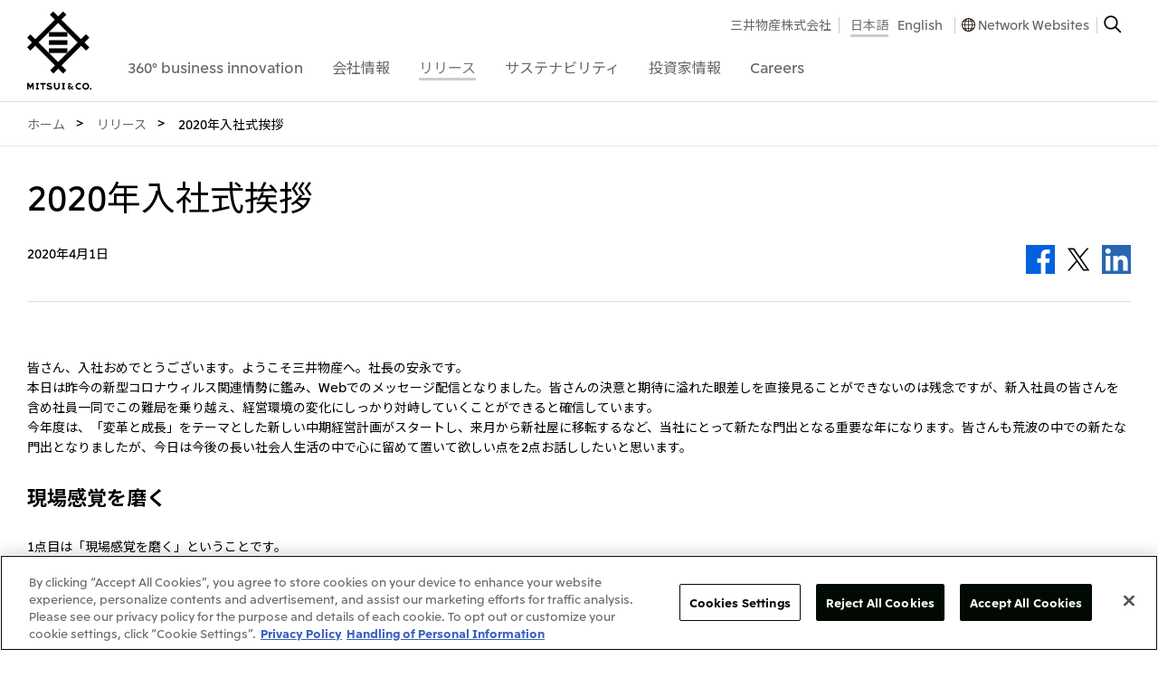

--- FILE ---
content_type: text/html
request_url: https://www.mitsui.com/jp/ja/release/2020/1231078_11207.html
body_size: 11125
content:


<!DOCTYPE html>

<html lang="ja">


<head>
<!-- Google Tag Manager -->
<script>(function(w,d,s,l,i){w[l]=w[l]||[];w[l].push({'gtm.start':
new Date().getTime(),event:'gtm.js'});var f=d.getElementsByTagName(s)[0],
j=d.createElement(s),dl=l!='dataLayer'?'&l='+l:'';j.async=true;j.src=
'https://www.googletagmanager.com/gtm.js?id='+i+dl;f.parentNode.insertBefore(j,f);
})(window,document,'script','dataLayer','GTM-NBG2H8D');</script>
<!-- End Google Tag Manager -->










	
    
		
      
		
	
  




<title>2020年入社式挨拶 | 2020年 | リリース | 三井物産株式会社</title>

<link href="/apple-touch-icon.png" rel="apple-touch-icon">
<link href="/favicon.ico" rel="shortcut icon">


<meta charset="UTF-8">
<meta http-equiv="X-UA-Compatible" content="IE=edge">
<meta name="viewport" content="width=device-width,initial-scale=1.0,minimum-scale=1.0,maximum-scale=10,user-scalable=yes">
<meta name="keywords" content="ニュース, リリース, 三井物産株式会社" />
<meta name="description" content="三井物産のニュースリリースです。 - 三井物産株式会社" />
<meta name="author" content="">
<meta name="copyright" content="COPYRIGHT &copy; 1996-2026 MITSUI &amp; CO., LTD. ALL RIGHTS RESERVED.">



  
  
	
	<meta name="twitter:card" content="summary_large_image" />
	<meta name="twitter:site" content="@mitsuiandco" />
	<meta property="og:title" content="2020年入社式挨拶 | 2020年 | リリース | 三井物産株式会社">
	<meta property="og:description" content="360°business innovation. 三井物産株式会社">
	<meta property="og:site_name" content="2020年入社式挨拶 | 2020年 | リリース | 三井物産株式会社">
	
		
		
	<meta property="og:image" content="https://www.mitsui.com/common/images/ogimage.png">
		
	
	<meta property="og:url" content="https://www.mitsui.com/jp/ja/release/2020/1231078_11207.html">
  <meta property="og:type" content="website">
  


<link rel="preconnect" href="https://fonts.googleapis.com">
<link rel="preconnect" href="https://fonts.gstatic.com" crossorigin>
<link href="//fonts.googleapis.com/css?family=Noto+Sans+JP:100,300,400,500,700,900&display=swap&subset=japanese" rel="stylesheet">
<style>
	@media screen and (min-width: 1024px) {
			#_device {
					position: static;
					display: none;
			}
	}
	@media screen and (min-width: 768px) and (max-width: 1023px) {
			#_device {
					position: relative;
					display: none;
			}
	}
	@media screen and (max-width: 767px) {
			#_device {
					position: absolute;
					display: none;
			}
	}
</style>
<link href="/common/css/libs/html5reset-1.6.1.min.css" rel="stylesheet" type="text/css">
<link href="/common/css/base.min.css" rel="stylesheet" type="text/css" media="print, screen">
<link href="/jp/ja/common/css/base.css" rel="stylesheet" type="text/css" media="print, screen">
<link href="/common/css/global.min.css" rel="stylesheet" type="text/css" media="print, screen and (min-width: 1024px)">
<link href="/common/css/global_m.min.css" rel="stylesheet" type="text/css" media="only screen and (min-width: 768px) and (max-width: 1023px)">
<link href="/common/css/global_s.min.css" rel="stylesheet" type="text/css" media="only screen and (max-width: 767px)">
<link href="/common/css/module.min.css" rel="stylesheet" type="text/css" media="print, screen and (min-width: 768px)">
<link href="/common/css/module_s.min.css" rel="stylesheet" type="text/css" media="only screen and (max-width: 767px)">
<link href="/jp/ja/common/css/module.css" rel="stylesheet" type="text/css" media="print, screen and (min-width: 768px)">




<script src="/common/js/libs/jquery-3.6.3.min.js"></script>

<link href="/jp/ja/release/css/index.css" rel="stylesheet" type="text/css" media="print, screen">
<link href="/jp/ja/release/css/release_s.css" rel="stylesheet" type="text/css" media="print, screen">
</head>
<body>
<!-- Google Tag Manager (noscript) -->
<noscript><iframe src="https://www.googletagmanager.com/ns.html?id=GTM-NBG2H8D"
height="0" width="0" style="display:none;visibility:hidden"></iframe></noscript>
<!-- End Google Tag Manager (noscript) -->
<!-- .g-header-->
<header id="js_globalHeader" class="global_header">
  <div class="global_header__inner">
    <div class="global_header__inner2">
      <!-- .global_header-logo-->
      <div class="global_header-logo">
        <h1 class="global_header-logo__heading"><a href="/jp/ja/index.html" class="global_header-logo__link-logo"><img src="/common/svg/global_header-logo_image.svg" alt="三井物産株式会社" width="100%" height="100%" class="global_header-logo__image-logo"><img src="/common/svg/global_header-logo_image_s.svg" alt="三井物産株式会社" width="100%" height="100%" class="global_header-logo__image-logo_s"></a></h1>
        <ul class="global_header-logo__list-ul">
          <li><a id="js_globalHeaderTitleButtonOpen" href="#" class="global_header-logo__link-open">Open Navigation</a></li>
          <li><a id="js_globalHeaderTitleButtonClose" href="#" style="display: none;" class="global_header-logo__link-close">Close Navigation</a></li>
        </ul>
      </div>
      <div id="js_globalHeaderBackground" style="display: none;" class="global_header__box">
        <div id="js_globalHeaderContainer">
          <!-- .global_header-navigation-->
          <nav id="js_globalHeaderNavigation" class="global_header-navigation">
            <div class="global_header-navigation__box">
              <form name="gs" action="https://search1.mitsui.com/" method="get">
                <input type="text" name="kw" placeholder="サイト内検索" value="" class="global_header-navigation__input"><input type="hidden" name="lang" value="ja"><input type="hidden" name="country" value="jp"><input type="hidden" name="ie" value="u">
              </form>
            </div>
            <dl class="global_header-navigation__list-dl">
<dt><a href="/jp/ja/360/index.html" data-id="#js_globalHeaderNavigation360" class="js_globalHeaderNavigationButton global_header-navigation__link"><span class="global_header-navigation__link-box"><span class="global_header-navigation__link-box2">360&deg; business innovation</span></span></a></dt>
<dd id="js_globalHeaderNavigation360" style="display: none;" class="global_header-navigation-2nd">
  <div class="js_globalHeaderNavigationContainer global_header-navigation-2nd__inner"><a href="#" class="js_globalHeaderNavigationButtonClose global_header-navigation-2nd__link-close"><img alt="Close" src="/common/images/global_header-navigation-2nd_image.gif" width="20" height="20"></a>
    <div class="global_header-navigation-2nd__table">
      <div class="global_header-navigation-2nd__table-row">
        <div class="global_header-navigation-2nd__table-cell common_width__30per common_width__50per_m">
          <h2 class="global_header-navigation-2nd__heading"><a href="/jp/ja/360/index.html" class="global_header-navigation-2nd__link">360&deg; business innovation</a></h2>
        </div>
        <div class="global_header-navigation-2nd__table-cell common_width__30per common_width__50per_m">
          <ul class="global_header-navigation-2nd__list-ul">
            <li><a href="/jp/ja/innovation/brand/index.html" class="global_header-navigation-2nd__link">三井物産ブランド・プロジェクト</a></li>
            <li><a href="/jp/ja/360/index.html#social" class="global_header-navigation-2nd__link js_anchorLink">ソーシャルメディア公式アカウント一覧​</a></li>
            <li><a href="/jp/ja/360/index.html#contents" class="global_header-navigation-2nd__link js_anchorLink">コンテンツ一覧</a></li>
          </ul>
        </div>
          <div data-url="/jp/ja/common_pub/global_header-navigation_360-business-innovation.html" class="js_globalHeaderNavigationItems global_header-navigation-2nd__table-cell common_width__40per common_width__50per_m common_display__none_s">&nbsp;</div>
      </div>
    </div>
  </div>
</dd>
<dt><a href="/jp/ja/company/index.html" data-id="#js_globalHeaderNavigationCompany" class="js_globalHeaderNavigationButton global_header-navigation__link"><span class="global_header-navigation__link-box"><span class="global_header-navigation__link-box2">会社情報</span></span></a>
</dt>
<dd id="js_globalHeaderNavigationCompany" style="display: none;" class="global_header-navigation-2nd">
  <div class="js_globalHeaderNavigationContainer global_header-navigation-2nd__inner"><a href="#" class="js_globalHeaderNavigationButtonClose global_header-navigation-2nd__link-close"><img alt="Close" src="/common/images/global_header-navigation-2nd_image.gif" width="20" height="20"></a>
    <div class="global_header-navigation-2nd__table">
      <div class="global_header-navigation-2nd__table-row">
        <div class="global_header-navigation-2nd__table-cell common_width__15per common_width__50per_m">
          <h2 class="global_header-navigation-2nd__heading"><a href="/jp/ja/company/index.html" class="global_header-navigation-2nd__link">会社情報</a></h2>
          <ul class="global_header-navigation-2nd__list-ul3">
          <li><a href="/jp/ja/company/brochure/index.html" class="global_header-navigation-2nd__link">会社案内</a></li>

          <li><a href="/jp/ja/library/movie/index.html#company" class="global_header-navigation-2nd__link">会社紹介映像 </a></li>
          <li><a href="/jp/ja/library/index.html" class="global_header-navigation-2nd__link">ライブラリー</a></li>

          </ul>
        </div>
        <div class="global_header-navigation-2nd__table-cell common_width__20per common_width__30per_m">
          <ul class="global_header-navigation-2nd__list-ul">

            <li><a href="/jp/ja/company/message/index.html" class="global_header-navigation-2nd__link">社長メッセージ</a></li>

            <li><a href="/jp/ja/company/outline/index.html" class="global_header-navigation-2nd__link">三井物産について</a></li>

            <li><a href="/jp/ja/company/business/index.html" class="global_header-navigation-2nd__link">三井物産の事業</a></li>

          </ul>
        </div>
        <div data-url="/jp/ja/common_pub/global_header-navigation_company.html" class="js_globalHeaderNavigationItems global_header-navigation-2nd__table-cell common_width__70per common_width__70per_m common_display__none_s">&nbsp;</div>
      </div>
    </div>
  </div>
</dd>
						<dt><a href="/jp/ja/release/index.html" data-id="#js_globalHeaderNavigationRelease" class="js_globalHeaderNavigationButton global_header-navigation__link is-current"><span class="global_header-navigation__link-box"><span class="global_header-navigation__link-box2">リリース</span></span></a></dt>
						<dd id="js_globalHeaderNavigationRelease" style="display: none;" class="global_header-navigation-2nd">
							<div class="js_globalHeaderNavigationContainer global_header-navigation-2nd__inner"><a href="#" class="js_globalHeaderNavigationButtonClose global_header-navigation-2nd__link-close"><img alt="Close" src="/common/images/global_header-navigation-2nd_image.gif" width="20" height="20"></a>
								<div class="global_header-navigation-2nd__table">
									<div class="global_header-navigation-2nd__table-row">
										<div class="global_header-navigation-2nd__table-cell common_width__15per common_width__50per_m">
											<h2 class="global_header-navigation-2nd__heading"><a href="/jp/ja/release/index.html" class="global_header-navigation-2nd__link">リリース</a></h2>
											<ul class="global_header-navigation-2nd__list-ul3">
												<li><a href="/jp/ja/news/index.html" class="global_header-navigation-2nd__link">What's New</a></li>
												<li><a href="/jp/ja/information/index.html" class="global_header-navigation-2nd__link">重要なお知らせ</a></li>
												<li><a href="/jp/ja/topics/index.html" class="global_header-navigation-2nd__link">トピックス</a></li>
											</ul>
										</div>
										<div class="global_header-navigation-2nd__table-cell common_width__15per common_width__30per_m">
											<ul class="global_header-navigation-2nd__list-ul">

												<li><a href="/jp/ja/release/2026/index.html" class="global_header-navigation-2nd__link">2026年</a></li>

												<li><a href="/jp/ja/release/2025/index.html" class="global_header-navigation-2nd__link">2025年</a></li>

												<li><a href="/jp/ja/release/2024/index.html" class="global_header-navigation-2nd__link">2024年</a></li>

												<li><a href="/jp/ja/release/2023/index.html" class="global_header-navigation-2nd__link">2023年</a></li>

												<li><a href="/jp/ja/release/2022/index.html" class="global_header-navigation-2nd__link">2022年</a></li>

												<li><a href="/jp/ja/release/2021/index.html" class="global_header-navigation-2nd__link">2021年</a></li>

												<li><a href="/jp/ja/release/2020/index.html" class="global_header-navigation-2nd__link">2020年</a></li>

												<li><a href="/jp/ja/release/2019/index.html" class="global_header-navigation-2nd__link">2019年</a></li>

												<li><a href="/jp/ja/release/2018/index.html" class="global_header-navigation-2nd__link">2018年</a></li>

												<li><a href="/jp/ja/release/2017/index.html" class="global_header-navigation-2nd__link">2017年</a></li>

												<li><a href="/jp/ja/release/2016/index.html" class="global_header-navigation-2nd__link">2016年</a></li>

											</ul>
										</div>
											<div data-url="/jp/ja/common_pub/global_header-navigation_release.html" class="js_globalHeaderNavigationItems global_header-navigation-2nd__table-cell common_width__70per common_width__70per_m common_display__none_s">&nbsp;</div>
									</div>
								</div>
							</div>
						</dd>

<dt><a href="/jp/ja/sustainability/index.html" data-id="#js_globalHeaderNavigationCsr" class="js_globalHeaderNavigationButton global_header-navigation__link"><span class="global_header-navigation__link-box"><span class="global_header-navigation__link-box2">サステナビリティ</span></span></a></dt>
<dd id="js_globalHeaderNavigationCsr" style="display: none;" class="global_header-navigation-2nd">
  <div class="js_globalHeaderNavigationContainer global_header-navigation-2nd__inner"><a href="#" class="js_globalHeaderNavigationButtonClose global_header-navigation-2nd__link-close"><img alt="Close" src="/common/images/global_header-navigation-2nd_image.gif" width="20" height="20"></a>
    <div class="global_header-navigation-2nd__table">
      <div class="global_header-navigation-2nd__table-row">
        <div class="global_header-navigation-2nd__table-cell common_width__15per common_width__50per_m">
          <h2 class="global_header-navigation-2nd__heading"><a href="/jp/ja/sustainability/index.html" class="global_header-navigation-2nd__link">サステナビリティ</a></h2>
        </div>
        <div class="global_header-navigation-2nd__table-cell common_width__25per common_width__25per_m">
          <ul class="global_header-navigation-2nd__list-ul">
            <li><a href="/jp/ja/sustainability/topics/index.html" class="global_header-navigation-2nd__link">サステナビリティ最新情報</a></li>
            <li><a href="/jp/ja/sustainability/commitment/index.html" class="global_header-navigation-2nd__link">トップコミットメント</a></li>
            <li><a href="/jp/ja/sustainability/philosophy/index.html" class="global_header-navigation-2nd__link">サステナビリティ経営</a></li>
            <li><a href="/jp/ja/sustainability/materiality/index.html" class="global_header-navigation-2nd__link">マテリアリティ</a></li>
            <li><a href="/jp/ja/sustainability/environment/index.html" class="global_header-navigation-2nd__link">Environment</a></li>
            <li><a href="/jp/ja/sustainability/social/index.html" class="global_header-navigation-2nd__link">Social</a></li>
            <li><a href="/jp/ja/sustainability/governance/index.html" class="global_header-navigation-2nd__link">Governance</a></li>
            <li><a href="/jp/ja/sustainability/library/index.html" class="global_header-navigation-2nd__link">ライブラリー</a></li>
            <li><a href="/jp/ja/sustainability/forest/index.html" class="global_header-navigation-2nd__link">三井物産の森</a></li>
            <li><a href="/jp/ja/sustainability/contribution/index.html" class="global_header-navigation-2nd__link">社会貢献活動</a></li>
          </ul>
        </div>
          <div data-url="/jp/ja/common_pub/global_header-navigation_csr.html" class="js_globalHeaderNavigationItems global_header-navigation-2nd__table-cell common_width__20per common_width__25per_m common_display__none_s">&nbsp;</div>
          <div data-url="/jp/ja/common_pub/global_header-navigation_csr2.htm" class="js_globalHeaderNavigationItems global_header-navigation-2nd__table-cell common_width__20per common_width__25per_m common_display__none_s">&nbsp;</div>
          <div data-url="/jp/ja/common_pub/global_header-navigation_csr3.htm" class="js_globalHeaderNavigationItems global_header-navigation-2nd__table-cell common_width__20per common_width__25per_m common_display__none_s">&nbsp;</div>
        </div>
    </div>
  </div>
</dd>
						<dt><a href="/jp/ja/ir/index.html" data-id="#js_globalHeaderNavigationInvestors" class="js_globalHeaderNavigationButton global_header-navigation__link"><span class="global_header-navigation__link-box"><span class="global_header-navigation__link-box2">投資家情報</span></span></a></dt>
						<dd id="js_globalHeaderNavigationInvestors" style="display: none;" class="global_header-navigation-2nd">
							<div class="js_globalHeaderNavigationContainer global_header-navigation-2nd__inner"><a href="#" class="js_globalHeaderNavigationButtonClose global_header-navigation-2nd__link-close"><img alt="Close" src="/common/images/global_header-navigation-2nd_image.gif" width="20" height="20"></a>
								<div class="global_header-navigation-2nd__table">
									<div class="global_header-navigation-2nd__table-row">
										<div class="global_header-navigation-2nd__table-cell common_width__15per common_width__50per_m">
											<h2 class="global_header-navigation-2nd__heading"><a href="/jp/ja/ir/index.html" class="global_header-navigation-2nd__link">投資家情報</a></h2>
										</div>
										<div class="global_header-navigation-2nd__table-cell common_width__25per common_width__30per_m">
											<ul class="global_header-navigation-2nd__list-ul">

												<li><a href="/jp/ja/ir/news/index.html" class="global_header-navigation-2nd__link">IR最新情報</a></li>

												<li><a href="/jp/ja/ir/management/index.html" class="global_header-navigation-2nd__link">経営方針・戦略</a></li>

												<li><a href="/jp/ja/ir/data/index.html" class="global_header-navigation-2nd__link">財務・業績情報</a></li>

												<li><a href="/jp/ja/ir/library/index.html" class="global_header-navigation-2nd__link">IR資料室</a></li>

												<li><a href="/jp/ja/ir/meeting/index.html" class="global_header-navigation-2nd__link">IR説明会</a></li>

												<li><a href="/jp/ja/ir/investor/index.html" class="global_header-navigation-2nd__link">個人株主・投資家の皆様へ</a></li>

												<li><a href="/jp/ja/ir/information/index.html" class="global_header-navigation-2nd__link">株主・株式基本情報</a></li>

												<li><a href="/jp/ja/ir/calendar/index.html" class="global_header-navigation-2nd__link">IRカレンダー</a></li>

												<li><a href="/jp/ja/ir/support/index.html" class="global_header-navigation-2nd__link">IRサポート</a></li>

											</ul>
										</div>
										<div data-url="/jp/ja/common_pub/global_header-navigation_investors2.html" class="js_globalHeaderNavigationItems global_header-navigation-2nd__table-cell common_width__40per common_width__50per_m common_display__none_s">&nbsp;</div>
										<div data-url="/jp/ja/common_pub/global_header-navigation_investors.html" class="js_globalHeaderNavigationItems global_header-navigation-2nd__table-cell common_width__20per common_width__25per_m common_display__none_s">&nbsp;</div>
									</div>
								</div>
							</div>
						</dd>

<dt><a href="/jp/ja/careers/index.html" data-id="#js_globalHeaderNavigationCareers" class="js_globalHeaderNavigationButton global_header-navigation__link"><span class="global_header-navigation__link-box"><span class="global_header-navigation__link-box2">Careers</span></span></a></dt>
<dd id="js_globalHeaderNavigationCareers" style="display: none;" class="global_header-navigation-2nd">
	<div class="js_globalHeaderNavigationContainer global_header-navigation-2nd__inner"><a href="#" class="js_globalHeaderNavigationButtonClose global_header-navigation-2nd__link-close"><img alt="Close" src="/common/images/global_header-navigation-2nd_image.gif" width="20" height="20"></a>
		<div class="global_header-navigation-2nd__table">
			<div class="global_header-navigation-2nd__table-row">
				<div class="global_header-navigation-2nd__table-cell common_width__20per common_width__50per_m">
					<h2 class="global_header-navigation-2nd__heading"><a href="/jp/ja/careers/index.html" class="global_header-navigation-2nd__link">Careers</a></h2>
				</div>
				<div class="global_header-navigation-2nd__table-cell common_width__40per common_width__50per_m">
					<ul class="global_header-navigation-2nd__list-ul">
<li><a href="/jp/ja/careers/index.html#recruit_top" class="global_header-navigation-2nd__link js_anchorLink">三井物産について</a></li>

<li><a href="/jp/ja/careers/index.html#recruit" class="global_header-navigation-2nd__link js_anchorLink">採用情報</a></li>



					</ul>
				</div>
					<div data-url="/jp/ja/common_pub/global_header-navigation_careers.html" class="js_globalHeaderNavigationItems global_header-navigation-2nd__table-cell common_width__40per common_width__50per_m common_display__none_s">&nbsp;</div>
			</div>
		</div>
	</div>
</dd>
            </dl>
          </nav>
          <!-- .global_header-navigation2-->
          <nav id="js_globalHeaderNavigation2" class="global_header-navigation2">
            <h1 class="global_header-navigation2__heading">Sub Navigationgation</h1>
            <div class="global_header-navigation2__box">
              <ul class="global_header-navigation2__list-ul">
                <li><a href="#" data-id="#js_globalHeaderNavigation2Networkwebsites" onclick="ga('send', 'event', 'Headitem', 'All', 'JP_ja_networkwebsites');" class="js_globalHeaderNavigation2Button global_header-navigation2__link global_header-navigation2__link--accordion"><span class="global_header-navigation2__link-box">Network Websites</span></a>
<div id="js_globalHeaderNavigation2Networkwebsites" style="display: none;" class="global_header-navigation2-2nd">
	<div class="js_globalHeaderNavigation2Container">
	<dl class="global_header-navigation2-2nd__list-dl">



	<dt>日本</dt>
	<dd>
		<ul class="global_header-navigation2-2nd__list-ul">

			<li><a href="https://www.mitsui.com/jp/" target="_blank" class="global_header-navigation2-2nd__link global_header-navigation2-2nd__link--blank"><span class="global_header-navigation2-2nd__link-box">三井物産株式会社（本店）</span></a></li>

		</ul>
	</dd>



	<dt>北米</dt>
	<dd>
		<ul class="global_header-navigation2-2nd__list-ul">

			<li><a href="https://www.mitsui.com/us/" target="_blank" class="global_header-navigation2-2nd__link global_header-navigation2-2nd__link--blank"><span class="global_header-navigation2-2nd__link-box">米国三井物産株式会社</span></a></li>

			<li><a href="https://www.mitsui.com/ca/" target="_blank" class="global_header-navigation2-2nd__link global_header-navigation2-2nd__link--blank"><span class="global_header-navigation2-2nd__link-box">カナダ三井物産株式会社</span></a></li>

		</ul>
	</dd>



	<dt>中南米</dt>
	<dd>
		<ul class="global_header-navigation2-2nd__list-ul">

			<li><a href="https://www.mitsui.com/mx/" target="_blank" class="global_header-navigation2-2nd__link global_header-navigation2-2nd__link--blank"><span class="global_header-navigation2-2nd__link-box">メキシコ三井物産有限会社</span></a></li>

			<li><a href="https://www.mitsui.com/cl/" target="_blank" class="global_header-navigation2-2nd__link global_header-navigation2-2nd__link--blank"><span class="global_header-navigation2-2nd__link-box">チリ三井物産有限会社</span></a></li>

			<li><a href="https://www.mitsui.com/br/" target="_blank" class="global_header-navigation2-2nd__link global_header-navigation2-2nd__link--blank"><span class="global_header-navigation2-2nd__link-box">ブラジル三井物産株式会社</span></a></li>

		</ul>
	</dd>



	<dt>欧州</dt>
	<dd>
		<ul class="global_header-navigation2-2nd__list-ul">

			<li><a href="https://www.mitsui.com/eu/" target="_blank" class="global_header-navigation2-2nd__link global_header-navigation2-2nd__link--blank"><span class="global_header-navigation2-2nd__link-box">欧州三井物産株式会社</span></a></li>

			<li><a href="https://www.mitsui.com/de/" target="_blank" class="global_header-navigation2-2nd__link global_header-navigation2-2nd__link--blank"><span class="global_header-navigation2-2nd__link-box">ドイツ三井物産有限会社</span></a></li>

			<li><a href="https://www.mitsui.com/be/" target="_blank" class="global_header-navigation2-2nd__link global_header-navigation2-2nd__link--blank"><span class="global_header-navigation2-2nd__link-box">ベネルックス三井物産株式会社</span></a></li>

			<li><a href="https://www.mitsui.com/it/" target="_blank" class="global_header-navigation2-2nd__link global_header-navigation2-2nd__link--blank"><span class="global_header-navigation2-2nd__link-box">イタリア三井物産株式会社</span></a></li>

		</ul>
	</dd>



	<dt>CIS</dt>
	<dd>
		<ul class="global_header-navigation2-2nd__list-ul">

			<li><a href="https://www.mitsui.com/ru/" target="_blank" class="global_header-navigation2-2nd__link global_header-navigation2-2nd__link--blank"><span class="global_header-navigation2-2nd__link-box">三井物産モスクワ有限会社</span></a></li>

		</ul>
	</dd>



	<dt>アジア</dt>
	<dd>
		<ul class="global_header-navigation2-2nd__list-ul">

			<li><a href="https://www.mitsui.com/ap/" target="_blank" class="global_header-navigation2-2nd__link global_header-navigation2-2nd__link--blank"><span class="global_header-navigation2-2nd__link-box">アジア・大洋州三井物産株式会社</span></a></li>

			<li><a href="https://www.mitsui.com/th/" target="_blank" class="global_header-navigation2-2nd__link global_header-navigation2-2nd__link--blank"><span class="global_header-navigation2-2nd__link-box">タイ国三井物産株式会社</span></a></li>

			<li><a href="https://www.mitsui.com/id/" target="_blank" class="global_header-navigation2-2nd__link global_header-navigation2-2nd__link--blank"><span class="global_header-navigation2-2nd__link-box">インドネシア 三井物産株式会社</span></a></li>

			<li><a href="https://www.mitsui.com/kr/" target="_blank" class="global_header-navigation2-2nd__link global_header-navigation2-2nd__link--blank"><span class="global_header-navigation2-2nd__link-box">韓国三井物産株式会社</span></a></li>

			<li><a href="https://www.mitsui.com/cn/" target="_blank" class="global_header-navigation2-2nd__link global_header-navigation2-2nd__link--blank"><span class="global_header-navigation2-2nd__link-box">三井物産（中国）有限公司</span></a></li>

			<li><a href="https://www.mitsui.com/cn/" target="_blank" class="global_header-navigation2-2nd__link global_header-navigation2-2nd__link--blank"><span class="global_header-navigation2-2nd__link-box">三井物産（上海）貿易有限公司</span></a></li>

			<li><a href="https://www.mitsui.com/cn/" target="_blank" class="global_header-navigation2-2nd__link global_header-navigation2-2nd__link--blank"><span class="global_header-navigation2-2nd__link-box">三井物産（広東）貿易有限公司</span></a></li>

			<li><a href="https://www.mitsui.com/cn/" target="_blank" class="global_header-navigation2-2nd__link global_header-navigation2-2nd__link--blank"><span class="global_header-navigation2-2nd__link-box">三井物産（香港）有限公司</span></a></li>

			<li><a href="https://www.mitsui.com/cn/" target="_blank" class="global_header-navigation2-2nd__link global_header-navigation2-2nd__link--blank"><span class="global_header-navigation2-2nd__link-box">台湾三井物産股份有限公司</span></a></li>

		</ul>
	</dd>



	<dt>大洋州</dt>
	<dd>
		<ul class="global_header-navigation2-2nd__list-ul">

			<li><a href="https://www.mitsui.com/au/" target="_blank" class="global_header-navigation2-2nd__link global_header-navigation2-2nd__link--blank"><span class="global_header-navigation2-2nd__link-box">豪州三井物産株式会社</span></a></li>

		</ul>
	</dd>

	</dl>
	<ul class="global_header-navigation2__list-ul4">

<li><a href="https://www.mitsui.com/jp/ja/company/outline/worldwide/index.html" class="global_header-navigation2__link3">国内・海外拠点一覧</a></li>
	</ul>
	</div>
</div>
                </li>
              </ul>
            </div>
            <div class="global_header-navigation2__box2">
              <ul class="global_header-navigation2__list-ul2">
                <li class="global_header-navigation2__list-ul2-item"><a href="/jp/ja/index.html" class="global_header-navigation2__link2">三井物産株式会社</a></li>
                <li class="global_header-navigation2__list-ul2-item2">






<ul class="global_header-navigation2__list-ul3">





		
		


	
<li><a href="/jp/ja/index.html" class="global_header-navigation2__link2 is-current">日本語</a></li>

		

			











































































<li><a href="/jp/en/release/2020/index.html" class="global_header-navigation2__link2">English</a></li>



			
		

		


	


</ul>
                </li>
                <li class="global_header-navigation2__list-ul2-item"><a href="javascript:void(0)" onClick="window.openGlobalNetworkWebsite();ga('send', 'event', 'Headitem', 'All', 'JP_ja_networkwebsites');" class="global_header-navigation2__link2 link2 global_header-navigation2__link2--network">Network Websites</a></li>
                <li class="global_header-navigation2__list-ul2-item"><a href="javascript:void(0)" onClick="window.openGlobalSearch();ga('send', 'event', 'Headitem', 'All', 'JP_ja_search');" class="global_header-navigation2__link-search"><img alt="Search" src="/common/images/global_header-navigation2_image.gif" width="20" height="20"></a></li>
                <li class="global_header-navigation2__list-ul2-item3"><a id="js_globalHeaderNavigation2ButtonClose" href="#" class="global_header-navigation2__link-close"><img alt="Close" src="/common/images/global_header-navigation2_image2.gif" width="20" height="20"></a></li>
              </ul>
            </div>
          </nav>
        </div>
      </div>
    </div>
  </div>
</header>
<!--{INCLUDE_INDEXING}-->
<!-- .global_main-->
<main class="global_main">
  <h1 class="global_main__heading">Main</h1>



	<div class="module_layout--wide common_margin-top__0px">
		<nav id="breadcrumbs" class="module_breadcrumbs">
			<h1 class="module_breadcrumbs__heading">Breadcrumbs</h1>
			<ol class="module_breadcrumbs__list-ol">




				<li itemscope="itemscope" itemtype="http://data-vocabulary.org/Breadcrumb"><a itemprop="url" href="/jp/ja/index.html" class="module_breadcrumbs__link"><span itemprop="title">ホーム</span></a></li>
	
				<li itemscope="itemscope" itemtype="http://data-vocabulary.org/Breadcrumb"><a itemprop="url" href="/jp/ja/release/index.html" class="module_breadcrumbs__link"><span itemprop="title">リリース</span></a></li>
		
	
				<li itemscope="itemscope" itemtype="http://data-vocabulary.org/Breadcrumb"><span itemprop="title">2020年入社式挨拶</span></li>


			</ol>
		</nav>
	</div>
  <section class="global_main-contents">
		<div class="module_layout common_margin-top__30px">

  


			<div class="module_headline2">
				<h1 class="module_headline2__heading">2020年入社式挨拶</h1>

				<div class="common_clear__both common_margin-top__30px">
					<div class="common_float__left">
						<p>2020年4月1日</p>
					</div>
					<div class="common_float__right common_display__none_print">





						<ul class="module_list-sns">
							<li><a id="js_facebookLink" href="https://www.facebook.com/sharer/sharer.php" data-url="https://www.mitsui.com/jp/ja/release/2020/1231078_11207.html" data-param1="Share" data-param2="JP" data-param3="JP_ja_Facebook" target="_blank" class="module_list-sns__link--facebook">Facebook</a></li>
							<li><a id="js_twitterLink" href="https://twitter.com/intent/tweet" data-text="2020年入社式挨拶 | 2020年 | リリース | 三井物産株式会社 - 三井物産株式会社" data-url="https://www.mitsui.com/jp/ja/release/2020/1231078_11207.html" data-param1="Share" data-param2="JP" data-param3="JP_ja_Twitter" target="_blank" class="module_list-sns__link--twitter">Twitter</a></li>
							<li><a id="js_linkedinLink" href="https://www.linkedin.com/shareArticle?mini=true&url=" data-url="https://www.mitsui.com/jp/ja/release/2020/1231078_11207.html" data-param1="Share" data-param2="JP" data-param3="JP_ja_LinkedIn" target="_blank" class="module_list-sns__link--linkedin">LinkedIn</a></li>
						</ul>

					</div>
				</div>

				<hr class="module_rule--small common_margin-bottom__0px">
			</div>
		</div>
    <section class="global_main-contents__section">
      <h1 class="global_main-contents__heading">Main Contents</h1>



<div class="module_layout">
<p class="module_paragraph common_margin-top__60px common_margin-top__40px_s">皆さん、入社おめでとうございます。ようこそ三井物産へ。社長の安永です。<br />
本日は昨今の新型コロナウィルス関連情勢に鑑み、Webでのメッセージ配信となりました。皆さんの決意と期待に溢れた眼差しを直接見ることができないのは残念ですが、新入社員の皆さんを含め社員一同でこの難局を乗り越え、経営環境の変化にしっかり対峙していくことができると確信しています。<br />今年度は、「変革と成長」をテーマとした新しい中期経営計画がスタートし、来月から新社屋に移転するなど、当社にとって新たな門出となる重要な年になります。皆さんも荒波の中での新たな門出となりましたが、今日は今後の長い社会人生活の中で心に留めて置いて欲しい点を2点お話ししたいと思います。</p>
<h4 class="module_heading4 common_font-weight__bold">現場感覚を磨く</h4>
<p class="module_paragraph">1点目は「現場感覚を磨く」ということです。<br />
当社は全世界66ケ国で様々なパートナーと事業を行っています。皆さんの活躍を待つビジネスの主戦場は世界であり、日本はその一部に過ぎません。ともに働く当社の連結ベースの社員4万4千人のうち日本人は半分以下です。日本の中にとどまって日本人目線で仕事を考えていたのでは世界のダイナミックな動きからあっという間に取り残されてしまいます。<br />
来月から皆さんとともに新しいオフィスでの業務を開始する予定ですが、オフィスは飽くまでも仕事の準備を整える場所です。準備が整ったら、価値を生みだす「現場」に飛び出していってください。そして、吸収力の高い若いうちに、多様な人材と切磋琢磨し価値観や思考様式の違いを体感し、その中から知的な化学反応を起こしていって頂きたいと思います。<br />私自身も、20代の頃に中国語を3ヵ月で習得するように言われ台湾に派遣されたり、英語も通じないインドネシアのスマトラの奥地にプラントビジネスで長期間張り付いたりした経験があります。入社10年目に世界銀行に出向し、多種多様な価値観、歴史観を持った人材が集まる組織の中で「自分の価値は何なのか？」を考え抜きました。こうした経験がその後の私自身の商社パーソンとしての土台を築く貴重な経験となっています。</p>
<h4 class="module_heading4 common_font-weight__bold">修羅場が個を磨く</h4>
<p class="module_paragraph">2点目は「修羅場が個を磨く」ということです。<br />
三井物産のDNAは、社名に刻まれた「物を産む」、つまりビジネス、事業を産み出すことであり、創業以来この精神は変わっていません。皆さんは、是非このDNAを継承し、新しいビジネスを主体的につくることに果敢に挑戦して頂きたいと思います。<br />
ここで覚えておいて欲しいのは、当社の仕事は、新しいビジネスを単に「つくっておしまい」ではないということです。産み出したビジネスはしっかりと育てなくてはなりません。<br />
新しいビジネスを産み出す過程では数々の困難に遭遇し、所謂産みの苦しみを味わいますが、産み出したビジネスを育てる過程でも、想定外のことが起きて事業の軌道を修正したり、上手くいかなくなった事業を立て直したり、時には事業そのものから撤退したりと、華やかさからは程遠い、地道で根気のいる「すごくしんどい仕事」や「泥臭い仕事」もあります。<br />
当社には、こうしたビジネスの様々な局面でチャレンジングな仕事を経験する場が沢山あります。皆さんには、任された仕事がどんな仕事であってもその仕事に「オーナーシップを持って最後までやり遂げる力」を身に着けていって頂きたいと思います。修羅場経験の一つ一つが皆さんを間違いなく「強い個」に磨き上げてくれます。<br />当社には、「人が仕事を創り、仕事が人を磨く」という先人の言葉があります。一人一人が仕事を創ることに挑戦し、その仕事の様々な局面で個が磨かれ、より強くなった個がまた新しい仕事を創っていく、それが、当社が創業以来綿々と続けていることなのです。</p>
<h4 class="module_heading4 common_font-weight__bold">終わりに</h4>
<p class="module_paragraph">これから皆さんが働く職場には、三井物産の未来を担う事業を担当している魅力溢れた先輩たちが沢山います。こうした先輩たちと自由闊達に議論を交わし、切磋琢磨しながら成長していって欲しいと思います。<br />
当社は歴史的にビジネスモデルを変えることで成長してきましたが、改めて今、思考や行動様式を大胆に変革し、新たな高みに飛躍しようとしています。皆さんのフレッシュな発想が当社に新しい風を吹き込み、当社がもう一段高いステージに踏み出す原動力になることを期待しています。<br />
当面は不自由な状況が続きますが、この状況が未来永劫続くわけではありません。近いうちに皆さんと直接会える時を楽しみにしています。<br />改めて皆さんの入社を心から祝福し、歓迎の挨拶と致します。今日は本当におめでとうございます。</p></div>







    <div class="global_main-contents__section">
      <div class="global_main-information">




    <!-- .global_main-attachment-->
    <article class="global_main-attachment">
      <div class="global_main-attachment__inner">
        <h1 class="global_main-attachment__heading">添付資料ダウンロード</h1>
        <ul class="global_main-attachment__list-ul">
          <li><a href="/jp/ja/release/2020/__icsFiles/afieldfile/2020/04/01/ja_200331_01.pdf" class="module_link--pdf" target="_blank" onclick="">2020年度4月新卒入社実績 (PDF 139KB)</a></li>
          
          
        </ul>
      </div>
    </article>












































 





      </div >
			<div class="module_layout"><aside class="module_box-attention">リリースの記事内容は発表日現在の情報です。<br>予告なしに変更され、ご覧になった日と情報が異なる可能性もありますので、あらかじめご了承下さい。</aside></div>

    </div >

    </section>
  </section>

  












  <div class="common_margin-top__60px common_margin-top__40px_s">
    <div class="module_layout">
<nav class="js_moduleMenuBottom module_menu-bottom">
	<h1><a href="#" class="js_moduleMenuButton module_menu-bottom__link-menu">Menu</a></h1>
	<div class="js_moduleMenuContainer module_menu-bottom__inner">
		<dl class="js_moduleMenuBox module_menu-bottom__list-dl">

			<dd><a href="/jp/ja/release/2026/index.html" class="module_menu-bottom__link"><span class="module_menu-bottom__link-box">2026年</span></a></dd>

			<dd><a href="/jp/ja/release/2025/index.html" class="module_menu-bottom__link"><span class="module_menu-bottom__link-box">2025年</span></a></dd>

			<dd><a href="/jp/ja/release/2024/index.html" class="module_menu-bottom__link"><span class="module_menu-bottom__link-box">2024年</span></a></dd>

			<dd><a href="/jp/ja/release/2023/index.html" class="module_menu-bottom__link"><span class="module_menu-bottom__link-box">2023年</span></a></dd>

			<dd><a href="/jp/ja/release/2022/index.html" class="module_menu-bottom__link"><span class="module_menu-bottom__link-box">2022年</span></a></dd>

			<dd><a href="/jp/ja/release/2021/index.html" class="module_menu-bottom__link"><span class="module_menu-bottom__link-box">2021年</span></a></dd>

			<dd><a href="/jp/ja/release/2020/index.html" class="module_menu-bottom__link is-current"><span class="module_menu-bottom__link-box">2020年</span></a></dd>

			<dd><a href="/jp/ja/release/2019/index.html" class="module_menu-bottom__link"><span class="module_menu-bottom__link-box">2019年</span></a></dd>

			<dd><a href="/jp/ja/release/2018/index.html" class="module_menu-bottom__link"><span class="module_menu-bottom__link-box">2018年</span></a></dd>

			<dd><a href="/jp/ja/release/2017/index.html" class="module_menu-bottom__link"><span class="module_menu-bottom__link-box">2017年</span></a></dd>

			<dd><a href="/jp/ja/release/2016/index.html" class="module_menu-bottom__link"><span class="module_menu-bottom__link-box">2016年</span></a></dd>

		</dl>
	</div>
</nav>
    </div>
  </div>
</main>

<!--{/INCLUDE_INDEXING}-->
<!-- .global_footer-->
<footer class="global_footer">
	<h1 class="global_footer__heading">Footer</h1>





	<!-- .global_footer-snslink-->
	<article id="js_globalFooterSnsLink" class="global_footer-snslink">
		<div class="global_footer-snslink__inner">
			<h2 class="global_footer-snslink__heading">SNS Link</h2>
			<ul class="global_footer-snslink__list-ul">
				<li><a id="js_globalFooterSnsLinkButtonFacebook" href="https://www.facebook.com/sharer/sharer.php" data-url="https://www.mitsui.com/jp/ja/release/2020/1231078_11207.html" data-param1="Share" data-param2="JP" data-param3="JP_ja_Facebook" target="_blank" class="global_footer-snslink__link--facebook">Facebook</a></li>
        <li><a id="js_globalFooterSnsLinkButtonTwitter" href="https://twitter.com/intent/tweet" data-text="2020年入社式挨拶 | 2020年 | リリース | 三井物産株式会社 - 三井物産株式会社" data-url="https://www.mitsui.com/jp/ja/release/2020/1231078_11207.html" data-param1="Share" data-param2="JP" data-param3="JP_ja_Twitter" target="_blank" class="global_footer-snslink__link--twitter">Twitter</a></li>
        <li><a id="js_globalFooterSnsLinkButtonLinkedIn" href="https://www.linkedin.com/shareArticle?mini=true&url=" data-url="https://www.mitsui.com/jp/ja/release/2020/1231078_11207.html" data-param1="Share" data-param2="JP" data-param3="JP_ja_LinkedIn" target="_blank" class="global_footer-snslink__link--linkedin">LinkedIn</a></li>
				<!--li-->
			</ul>
		</div>
	</article>


























  <!-- .global_footer-navigation-->
  <nav class="global_footer-navigation">
    <h1 class="global_footer-navigation__heading">Footer Navigation</h1>
    <div class="global_footer-navigation__inner">
      <dl class="global_footer-navigation__list-dl">
        <dt><a href="/jp/ja/360/index.html"><span class="global_footer-navigation__list-dl-box">360&deg; business innovation</span></a></dt>
        <dd>
          <ul class="global_footer-navigation__list-ul">
            <li><a href="/jp/ja/innovation/brand/index.html">三井物産ブランド・プロジェクト</a></li>
            <li><a href="/jp/ja/360/index.html#social" class="js_anchorLink">ソーシャルメディア公式アカウント一覧​</a></li>
            <li><a href="/jp/ja/360/index.html#contents" class="js_anchorLink">コンテンツ一覧</a></li>
          </ul>
        </dd>
      </dl>
      <dl class="global_footer-navigation__list-dl">
        <dt><a href="/jp/ja/company/index.html"><span class="global_footer-navigation__list-dl-box">会社情報</span></a></dt>
        <dd>
          <ul class="global_footer-navigation__list-ul">

            <li><a href="/jp/ja/company/message/index.html">社長メッセージ</a></li>

            <li><a href="/jp/ja/company/outline/index.html">三井物産について</a></li>

            <li><a href="/jp/ja/company/business/index.html">三井物産の事業</a></li>

          </ul>
        </dd>
      </dl>
      <dl class="global_footer-navigation__list-dl">
        <dt><a href="/jp/ja/release/index.html"><span class="global_footer-navigation__list-dl-box">リリース</span></a></dt>
        <dd>
          <ul class="global_footer-navigation__list-ul">

            <li><a href="/jp/ja/release/2026/index.html">2026年</a></li>

            <li><a href="/jp/ja/release/2025/index.html">2025年</a></li>

            <li><a href="/jp/ja/release/2024/index.html">2024年</a></li>

            <li><a href="/jp/ja/release/2023/index.html">2023年</a></li>

            <li><a href="/jp/ja/release/2022/index.html">2022年</a></li>

            <li><a href="/jp/ja/release/2021/index.html">2021年</a></li>

            <li><a href="/jp/ja/release/2020/index.html">2020年</a></li>

            <li><a href="/jp/ja/release/2019/index.html">2019年</a></li>

            <li><a href="/jp/ja/release/2018/index.html">2018年</a></li>

            <li><a href="/jp/ja/release/2017/index.html">2017年</a></li>

            <li><a href="/jp/ja/release/2016/index.html">2016年</a></li>

          </ul>
        </dd>
      </dl>
      <dl class="global_footer-navigation__list-dl">
        <dt><a href="/jp/ja/sustainability/index.html"><span class="global_footer-navigation__list-dl-box">サステナビリティ</span></a></dt>
        <dd>
          <ul class="global_footer-navigation__list-ul">
            <li><a href="/jp/ja/sustainability/topics/index.html">サステナビリティ最新情報</a></li>
            <li><a href="/jp/ja/sustainability/commitment/index.html">トップコミットメント</a></li>
            <li><a href="/jp/ja/sustainability/philosophy/index.html">サステナビリティ経営</a></li>
            <li><a href="/jp/ja/sustainability/materiality/index.html">マテリアリティ</a></li>
            <li><a href="/jp/ja/sustainability/environment/index.html">Environment</a></li>
            <li><a href="/jp/ja/sustainability/social/index.html">Social</a></li>
            <li><a href="/jp/ja/sustainability/governance/index.html">Governance</a></li>
            <li><a href="/jp/ja/sustainability/library/index.html">ライブラリー</a></li>
            <li><a href="/jp/ja/sustainability/forest/index.html">三井物産の森</a></li>
            <li><a href="/jp/ja/sustainability/contribution/index.html">社会貢献活動</a></li>
            <li><a href="/jp/ja/sustainability/social/msa/index.html">The UK Modern Slavery Act</a></li>
          </ul>
        </dd>
      </dl>
      <dl class="global_footer-navigation__list-dl">
        <dt><a href="/jp/ja/ir/index.html"><span class="global_footer-navigation__list-dl-box">投資家情報</span></a></dt>
        <dd>
          <ul class="global_footer-navigation__list-ul">


            <li><a href="/jp/ja/ir/news/index.html">
            IR最新情報</a></li>



            <li><a href="/jp/ja/ir/management/index.html">
            経営方針・戦略</a></li>



            <li><a href="/jp/ja/ir/data/index.html">
            財務・業績情報</a></li>



            <li><a href="/jp/ja/ir/library/index.html">
            IR資料室</a></li>



            <li><a href="/jp/ja/ir/meeting/index.html">
            IR説明会</a></li>



            <li><a href="/jp/ja/ir/investor/index.html">
            個人株主・投資家の皆様へ</a></li>



            <li><a href="/jp/ja/ir/information/index.html">
            株主・株式基本情報</a></li>



            <li><a href="/jp/ja/ir/calendar/index.html">
            IRカレンダー</a></li>



            <li><a href="/jp/ja/ir/support/index.html">IRサポート</a></li>


          </ul>
        </dd>
      </dl>
      <dl class="global_footer-navigation__list-dl">
        <dt><a href="/jp/ja/careers/index.html"><span class="global_footer-navigation__list-dl-box">Careers</span></a></dt>
        <dd>
          <ul class="global_footer-navigation__list-ul">

<li><a href="/jp/ja/careers/index.html#recruit" class="js_anchorLink">採用情報</a></li>



          </ul>
        </dd>
      </dl>
    </div>
	<!-- .global_footer-snslink2-->
	<article class="global_footer-snslink2">
		<div class="global_footer-snslink2__inner">
			<ul class="global_footer-snslink2__list-ul">
				<li><h2 class="global_footer-snslink2__heading">Follow Us</h2></li>
				<li><a href="https://www.facebook.com/mitsuiandco/" target="_blank" class="global_footer-snslink2__link global_footer-snslink2__link--facebook">Facebook</a></li>
				<li><a href="https://www.instagram.com/mitsuiandco/" target="_blank" class="global_footer-snslink2__link global_footer-snslink2__link--instagram">Instagram</a></li>
				<li><a href="https://twitter.com/mitsuiandco" target="_blank" class="global_footer-snslink2__link global_footer-snslink2__link--twitter">Twitter</a></li>
				<li><a href="https://www.youtube.com/channel/UCl9njYV9OgdE1IOqVlfs44w" target="_blank" class="global_footer-snslink2__link global_footer-snslink2__link--youtube">Youtube</a></li>
				<li><a href="https://www.linkedin.com/company/mitsui-&-co--ltd-/" target="_blank" class="global_footer-snslink2__link global_footer-snslink2__link--linkedin">LinkedIn</a></li>
			</ul>
		</div>
	</article>
    <div class="global_footer-navigation__inner2">
      <ul class="global_footer-navigation__list-ul2">
        <li><a href="/jp/ja/news/index.html" class="global_footer-navigation__link2">What's New</a></li>
        <li><a href="/jp/ja/topics/index.html" class="global_footer-navigation__link2">トピックス</a></li>
        <li><a href="/jp/ja/library/index.html" class="global_footer-navigation__link2">ライブラリー</a></li>
        <li><a href="/jp/ja/sitemap/index.html" class="global_footer-navigation__link2">サイトマップ</a></li>
      </ul>
    </div>
  </nav>
	<!-- .global_footer-siteinfo-->
	<section id="js_globalFooterSiteinfo" class="global_footer-siteinfo">
		<h1 class="global_footer-siteinfo__heading">Site Information</h1>
		<div class="global_footer-siteinfo__inner">
			<div id="js_globalFooterButtonTop" style="display: none;" class="global_footer-siteinfo__box"><a id="js_globalFooterButtonTopLink" href="#" class="global_footer-siteinfo__link-top">TOP</a></div>
			<ul class="global_footer-siteinfo__list-ul">
				<li><a href="/jp/ja/terms/index.html" class="global_footer-siteinfo__link">ご利用条件</a></li>
				<li><a href="/jp/ja/environment/index.html" class="global_footer-siteinfo__link">推奨環境</a></li>
				<li><a href="/jp/ja/privacy/index.html" class="global_footer-siteinfo__link">個人情報保護方針</a></li>
				<li><a href="/jp/ja/security/index.html" class="global_footer-siteinfo__link">情報セキュリティ方針</a></li>
				<li><a href="/jp/ja/social_terms/index.html" class="global_footer-siteinfo__link">ソーシャルメディア利用規約</a></li>
				<li><a href="/jp/ja/antiques-law/index.html" class="global_footer-siteinfo__link">古物営業法に基づく表示</a></li>
				<li><a href="/jp/ja/contact/index.html" class="global_footer-siteinfo__link">お問い合わせ</a></li>
			</ul>
			<p class="global_footer-siteinfo__copyright"><small>COPYRIGHT &copy; 1996-2026 MITSUI &amp; CO., LTD. ALL RIGHTS RESERVED.</small></p>
		</div>
	</section>

</footer>
		<!-- .global_network-website-->
		<aside id="js_globalNetworkWebsite" style="display: none;" class="global_network-website js_focus-trap">
			<h2 class="global_network-website__heading">Network Website</h2><a id="js_globalNetworkWebsiteButtonClose" href="#" class="global_network-website__link-close">Close</a>
			<div id="js_globalNetworkWebsiteBox" class="global_network-website__box">
			  <div class="global_network-website__box_inner">

				<dl class="global_network-website__list-dl">


					<dt class="global_network-website__list-dl-item--japan">日本</dt>
					<dd>
						<ul class="global_network-website__list-ul">

							<li><a href="https://www.mitsui.com/jp/" target="_blank" class="global_network-website__link global_network-website__link--blank"><span class="global_network-website__link-box">三井物産株式会社（本店）</span></a></li>

						</ul>
					</dd>
				</dl>

				<dl class="global_network-website__list-dl">


					<dt class="global_network-website__list-dl-item--north-america">北米</dt>
					<dd>
						<ul class="global_network-website__list-ul">

							<li><a href="https://www.mitsui.com/us/" target="_blank" class="global_network-website__link global_network-website__link--blank"><span class="global_network-website__link-box">米国三井物産株式会社</span></a></li>

							<li><a href="https://www.mitsui.com/ca/" target="_blank" class="global_network-website__link global_network-website__link--blank"><span class="global_network-website__link-box">カナダ三井物産株式会社</span></a></li>

						</ul>
					</dd>
				</dl>

				<dl class="global_network-website__list-dl">


					<dt class="global_network-website__list-dl-item--central-america">中南米</dt>
					<dd>
						<ul class="global_network-website__list-ul">

							<li><a href="https://www.mitsui.com/mx/" target="_blank" class="global_network-website__link global_network-website__link--blank"><span class="global_network-website__link-box">メキシコ三井物産有限会社</span></a></li>

							<li><a href="https://www.mitsui.com/cl/" target="_blank" class="global_network-website__link global_network-website__link--blank"><span class="global_network-website__link-box">チリ三井物産有限会社</span></a></li>

							<li><a href="https://www.mitsui.com/br/" target="_blank" class="global_network-website__link global_network-website__link--blank"><span class="global_network-website__link-box">ブラジル三井物産株式会社</span></a></li>

						</ul>
					</dd>
				</dl>

				<dl class="global_network-website__list-dl">


					<dt class="global_network-website__list-dl-item--europe">欧州</dt>
					<dd>
						<ul class="global_network-website__list-ul">

							<li><a href="https://www.mitsui.com/eu/" target="_blank" class="global_network-website__link global_network-website__link--blank"><span class="global_network-website__link-box">欧州三井物産株式会社</span></a></li>

							<li><a href="https://www.mitsui.com/de/" target="_blank" class="global_network-website__link global_network-website__link--blank"><span class="global_network-website__link-box">ドイツ三井物産有限会社</span></a></li>

							<li><a href="https://www.mitsui.com/be/" target="_blank" class="global_network-website__link global_network-website__link--blank"><span class="global_network-website__link-box">ベネルックス三井物産株式会社</span></a></li>

							<li><a href="https://www.mitsui.com/it/" target="_blank" class="global_network-website__link global_network-website__link--blank"><span class="global_network-website__link-box">イタリア三井物産株式会社</span></a></li>

						</ul>
					</dd>
				</dl>

				<dl class="global_network-website__list-dl">


					<dt class="global_network-website__list-dl-item--cis">CIS</dt>
					<dd>
						<ul class="global_network-website__list-ul">

							<li><a href="https://www.mitsui.com/ru/" target="_blank" class="global_network-website__link global_network-website__link--blank"><span class="global_network-website__link-box">三井物産モスクワ有限会社</span></a></li>

						</ul>
					</dd>
				</dl>

				<dl class="global_network-website__list-dl">


					<dt class="global_network-website__list-dl-item--asia">アジア</dt>
					<dd>
						<ul class="global_network-website__list-ul">

							<li><a href="https://www.mitsui.com/ap/" target="_blank" class="global_network-website__link global_network-website__link--blank"><span class="global_network-website__link-box">アジア・大洋州三井物産株式会社</span></a></li>

							<li><a href="https://www.mitsui.com/th/" target="_blank" class="global_network-website__link global_network-website__link--blank"><span class="global_network-website__link-box">タイ国三井物産株式会社</span></a></li>

							<li><a href="https://www.mitsui.com/id/" target="_blank" class="global_network-website__link global_network-website__link--blank"><span class="global_network-website__link-box">インドネシア 三井物産株式会社</span></a></li>

							<li><a href="https://www.mitsui.com/kr/" target="_blank" class="global_network-website__link global_network-website__link--blank"><span class="global_network-website__link-box">韓国三井物産株式会社</span></a></li>

							<li><a href="https://www.mitsui.com/cn/" target="_blank" class="global_network-website__link global_network-website__link--blank"><span class="global_network-website__link-box">三井物産（中国）有限公司</span></a></li>

							<li><a href="https://www.mitsui.com/cn/" target="_blank" class="global_network-website__link global_network-website__link--blank"><span class="global_network-website__link-box">三井物産（上海）貿易有限公司</span></a></li>

							<li><a href="https://www.mitsui.com/cn/" target="_blank" class="global_network-website__link global_network-website__link--blank"><span class="global_network-website__link-box">三井物産（広東）貿易有限公司</span></a></li>

							<li><a href="https://www.mitsui.com/cn/" target="_blank" class="global_network-website__link global_network-website__link--blank"><span class="global_network-website__link-box">三井物産（香港）有限公司</span></a></li>

							<li><a href="https://www.mitsui.com/cn/" target="_blank" class="global_network-website__link global_network-website__link--blank"><span class="global_network-website__link-box">台湾三井物産股份有限公司</span></a></li>

						</ul>
					</dd>
				</dl>

				<dl class="global_network-website__list-dl">


					<dt class="global_network-website__list-dl-item--oceania">大洋州</dt>
					<dd>
						<ul class="global_network-website__list-ul">

							<li><a href="https://www.mitsui.com/au/" target="_blank" class="global_network-website__link global_network-website__link--blank"><span class="global_network-website__link-box">豪州三井物産株式会社</span></a></li>

						</ul>
					</dd>
				</dl>

<ul class="global_network-website__list-ul2">

<li><a href="https://www.mitsui.com/jp/ja/company/outline/worldwide/index.html" class="global_network-website__link2">国内・海外拠点一覧</a></li>
         </ul>
			  </div>
			</div>
		</aside>


<!-- .global_aside-search-->
<aside id="js_globalSearch" style="display: none;" class="global_search js_focus-trap">
	<h2 class="global_search__heading">Site Search</h2><a id="js_globalSearchButtonClose" href="#" class="global_search__link-close">Close</a>
	<div id="js_globalSearchBox" class="global_search__box">
		<form name="gs" action="https://search1.mitsui.com/" method="get">
			<input type="text" name="kw" placeholder="サイト内検索" value="" class="global_search__input-text"><input type="hidden" name="lang" value="ja"><input type="hidden" name="country" value="jp" ><input type="hidden" name="ie" value="u">
			<input type="submit" value="Search" class="global_search__input-button">
		</form>
	</div>
</aside>

<script src="/common/js/libs/jquery.easing.1.3.min.js"></script>
<script src="/common/js/libs/jquery.cookie.min.js"></script>
<script src="/common/js/libs/atmedia-1.0.0.min.js"></script>
<script src="/common/js/base.min.js"></script>
<script>
  (function(i,s,o,g,r,a,m){i['GoogleAnalyticsObject']=r;i[r]=i[r]||function(){
  (i[r].q=i[r].q||[]).push(arguments)},i[r].l=1*new Date();a=s.createElement(o),
  m=s.getElementsByTagName(o)[0];a.async=1;a.src=g;m.parentNode.insertBefore(a,m)
  })(window,document,'script','//www.google-analytics.com/analytics.js','ga');

  ga('create', 'UA-27709064-1', 'auto');
  ga('send', 'pageview');
</script>



</body>
</html>

--- FILE ---
content_type: text/html
request_url: https://www.mitsui.com/jp/ja/common_pub/global_header-navigation_360-business-innovation.html
body_size: 492
content:



<ul class="module_box-2column--wide">

	<li class="module_box-2column--wide__cell">
		<figure class="module_figure"><a href="/jp/ja/innovation/business/broiler_farming/index.html" class="common_color__white"><img src="/jp/ja/common_pub/__icsFiles/afieldfile/2025/03/06/360_image_bi.webp" alt="" width="100%" class="module_figure__image"/>
			<figurecaption class="module_box-2column--wide__box module_figure__caption">モロッコで、世界で、タンパク質バリューチェーンを</figurecaption></a></figure>
	</li>


	<li class="module_box-2column--wide__cell">
		<figure class="module_figure"><a href="/jp/ja/innovation/people/41/index.html" class="common_color__white"><img src="/jp/ja/common_pub/__icsFiles/afieldfile/2025/03/06/360_image_pe.webp" alt="" width="100%" class="module_figure__image"/>
			<figurecaption class="module_box-2column--wide__box module_figure__caption">八代 侑輝</figurecaption></a></figure>
	</li>

</ul>
<ul class="module_box-2column--wide">

	<li class="module_box-2column--wide__cell">
		<figure class="module_figure"><a href="/jp/ja/360/kokorozashi/index.html" class="common_color__white"><img src="/jp/ja/common_pub/__icsFiles/afieldfile/2025/03/06/360_image_1mc.webp" alt="" width="100%" class="module_figure__image"/>
			<figurecaption class="module_box-2column--wide__box module_figure__caption">すべては、志からはじまる。</figurecaption></a></figure>
	</li>


	<li class="module_box-2column--wide__cell">
		<figure class="module_figure"><a href="/jp/ja/innovation/brand/global_branding/index.html" class="common_color__white"><img src="/jp/ja/common_pub/__icsFiles/afieldfile/2025/03/06/360_image_gbc.webp" alt="" width="100%" class="module_figure__image"/>
			<figurecaption class="module_box-2column--wide__box module_figure__caption">Global Brand Communications</figurecaption></a></figure>
	</li>

</ul>


--- FILE ---
content_type: text/html
request_url: https://www.mitsui.com/jp/ja/common_pub/global_header-navigation_release.html
body_size: 428
content:



<dl class="module_list-update--2row--simple common_color__white">

	<dt>2026年1月15日<span class="module_list-update--2row--simple__icon">適時開示</span></dt>
	<dd><a href="/jp/ja/release/2026/1252733_15330.html">役員人事に関するお知らせ</a></dd>

	<dt>2026年1月15日</dt>
	<dd><a href="/jp/ja/release/2026/1252734_15330.html">次期中期経営計画を見据えた機構改組について</a></dd>

	<dt>2026年1月5日</dt>
	<dd><a href="/jp/ja/release/2026/1252617_15330.html">2026年「年頭の辞」</a></dd>

	<dt>2026年1月5日<span class="module_list-update--2row--simple__icon">適時開示</span></dt>
	<dd><a href="/jp/ja/release/2026/1252628_15330.html">自己株式の取得状況（途中経過）</a></dd>

	<dt>2025年12月24日</dt>
	<dd><a href="/jp/ja/release/2025/1252585_14873.html">人事・機構改組</a></dd>

</dl>

--- FILE ---
content_type: text/html
request_url: https://www.mitsui.com/jp/ja/common_pub/global_header-navigation_csr3.htm
body_size: 388
content:



<ul>

	<li class="global_header-navigation-2nd__csr-mh">
		<figure class="module_figure common_margin-top__0px"><a href="/jp/ja/sustainability/sustainabilityreport/2025/index.html" class="common_color__white"><img src="/jp/ja/common_pub/__icsFiles/afieldfile/2025/11/27/csr_image_5_ja.webp" alt="" width="100%" class="module_figure__image" />
			<figurecaption class="module_figure__caption">サステナビリティレポート2025</figurecaption></a></figure>
	</li>


	<li>
		<figure class="module_figure"><a href="/jp/ja/ir/library/report/index.html" class="common_color__white"><img src="/jp/ja/common_pub/__icsFiles/afieldfile/2025/09/05/csr_image_6_ja.webp" alt="" width="100%" class="module_figure__image" />
			<figurecaption class="module_figure__caption">統合報告書</figurecaption></a></figure>
	</li>

</ul>


--- FILE ---
content_type: text/html
request_url: https://www.mitsui.com/jp/ja/common_pub/global_header-navigation_investors2.html
body_size: 390
content:



<dl class="module_list-update--2row--simple common_color__white">
	<dt>2026年1月15日<span class="module_list-update--2row--simple__icon">適時開示</span></dt>



	<dd><a href="/jp/ja/release/2026/1252733_15330.html">役員人事に関するお知らせ</a></dd>




<dl class="module_list-update--2row--simple common_color__white">
	<dt>2026年1月5日<span class="module_list-update--2row--simple__icon">適時開示</span></dt>



	<dd><a href="/jp/ja/release/2026/1252628_15330.html">自己株式の取得状況（途中経過）</a></dd>




<dl class="module_list-update--2row--simple common_color__white">
	<dt>2025年12月4日</dt>



	<dd><a href="/jp/ja/ir/meeting/investorday/2025/">インベスターデイ2025を開催しました</a></dd>




</dl>

--- FILE ---
content_type: text/html
request_url: https://www.mitsui.com/jp/ja/common_pub/global_header-navigation_investors.html
body_size: 439
content:



<ul class="module_box-1column">

	<li class="module_box-1column__cell">
		<figure class="module_figure common_margin-top__0px"><a href="/jp/ja/ir/library/meeting/index.html" class="common_color__white" onclick="ga('send', 'event', 'Megadrop', 'IR', 'JP_ja_Financial Results');"><img src="/jp/ja/common_pub/__icsFiles/afieldfile/2024/11/14/ir_image_1.webp" alt="" width="100%" class="module_figure__image"/>
			<figurecaption class="module_box-1column__box module_figure__caption">決算短信・決算情報</figurecaption></a></figure>
	</li>


	<li class="module_box-1column__cell">
		<figure class="module_figure"><a href="/jp/ja/ir/library/report/index.html" class="common_color__white" onclick="ga('send', 'event', 'Megadrop', 'IR', 'ja_ar2024_megadrop_1');"><img src="/jp/ja/common_pub/__icsFiles/afieldfile/2025/09/05/csr_image_6_ja_1.webp" alt="" width="100%" class="module_figure__image"/>
			<figurecaption class="module_box-1column__box module_figure__caption">統合報告書</figurecaption></a></figure>
	</li>

</ul>


--- FILE ---
content_type: text/css
request_url: https://www.mitsui.com/jp/ja/common/css/module.css
body_size: 208
content:
.module_heading {
  font-size: 3.29rem;
  line-height: 1.3em;
}

@media screen and (min-width: 768px) and (max-width: 1023px) {
  .module_heading {
    font-size: 3.07rem;
    line-height: 1.3em;
  }
}
.module_heading2 {
  font-size: 2.71rem;
  line-height: 1.3em;
}

@media screen and (min-width: 768px) and (max-width: 1023px) {
  .module_heading2 {
    font-size: 2.53rem;
    line-height: 1.3em;
  }
}
.module_headline .module_headline__heading {
  font-size: 3.29rem;
  line-height: 1.3em;
}

@media screen and (min-width: 768px) and (max-width: 1023px) {
  .module_headline .module_headline__heading {
    font-size: 3.07rem;
    line-height: 1.3em;
  }
}
.module_headline2 .module_headline2__heading {
  font-size: 2.71rem;
  line-height: 1.3em;
}

@media screen and (min-width: 768px) and (max-width: 1023px) {
  .module_headline2 .module_headline2__heading {
    font-size: 2.53rem;
    line-height: 1.3em;
  }
}


--- FILE ---
content_type: text/css
request_url: https://www.mitsui.com/jp/ja/release/css/index.css
body_size: 626
content:
.relatedrelease {
  -webkit-box-sizing: border-box;
  -moz-box-sizing: border-box;
  box-sizing: border-box;
  margin: 30px auto 0 auto;
  padding: 0 30px;
  max-width: 1280px;
}
.relatedrelease .relatedrelease__inner {
  border: solid 1px #ddd;
  padding: 50px 30px;
}
.relatedrelease .relatedrelease__heading {
  margin-bottom: 40px;
  text-align: center;
  font-size: 2.43rem;
  line-height: 1.1em;
}
.module_list-update-related {
  display: table;
  width: 100%;
  margin-top: 20px;
}
.module_list-update-related .module_list-update-related__list-dl {
  display: table-row;
}
.module_list-update-related .module_list-update-related__list-dl > dt {
  display: table-cell;
  padding: 10px 5px 0px 0px;
  width: 50px;
  font-size: 1rem;
  font-weight: bold;
  color: #000;
  min-height: 1px;
  zoom: 1;
}
.module_list-update-related .module_list-update-related__list-dl > dt:after {
  content: ".";
  display: block;
  clear: both;
  height: 0;
  visibility: hidden;
}
.module_list-update-related .module_list-update-related__list-dl > dd {
  display: table-cell;
  padding: 10px 0px 0px 5px;
  font-size: 1.07rem;
  line-height: 1.6em;
}
.module_list-update-related .module_list-update-related__icon-tse, .module_list-update-related .module_list-update-related__icon-release {
  position: relative;
  display: inline-block;
  top: -2px;
  -webkit-box-sizing: border-box;
  -moz-box-sizing: border-box;
  box-sizing: border-box;
  min-width: 50px;
  padding: 0 5px;
  min-height: 13px;
  line-height: 13px;
  text-align: center;
  font-size: 10px;
  font-weight: normal;
  color: #fff;
  background-color: #999;
}

@media screen and (max-width: 1023px) and (min-width: 768px) {
.relatedrelease {
  margin: 30px 0 0 0;
  border: solid 1px #ddd;
  padding: 30px;
}
.relatedrelease .relatedrelease__inner {
  border: none;
  padding: 0;
}
.relatedrelease .relatedrelease__heading {
  margin-bottom: 20px;
  font-size: 1.2rem;
  line-height: 1.1em;
}
}
@media screen and (max-width: 767px)  {
.relatedrelease {
  margin-top: 20px;
  border: solid 1px #ddd;
  padding: 25px 15px;
}
.relatedrelease .relatedrelease__inner {
  border: none;
  padding: 0;
}
.relatedrelease .relatedrelease__heading {
  margin-bottom: 20px;
  font-size: 1.2rem;
  line-height: 1.1em;
}
.module_list-update-related {
  display: table;
  width: 100%;
  margin-top: 20px;
}
.module_list-update-related .module_list-update-related__list-dl {
  display: table-row;
}
.module_list-update-related .module_list-update-related__list-dl > dt {
  display: table-cell;
  padding: 10px 5px 0px 0px;
  width: 50px;
  font-size: 1rem;
  font-weight: bold;
  color: #000;
  min-height: 1px;
  zoom: 1;
}
.module_list-update-related .module_list-update-related__list-dl > dt:after {
  content: ".";
  display: block;
  clear: both;
  height: 0;
  visibility: hidden;
}
.module_list-update-related .module_list-update-related__list-dl > dd {
  display: table-cell;
  padding: 10px 0px 0px 5px;
  font-size: 1.07rem;
  line-height: 1.6em;
}
.module_list-update-related .module_list-update-related__icon-tse, .module_list-update-related .module_list-update-related__icon-release {
  position: relative;
  display: inline-block;
  top: -2px;
  -webkit-box-sizing: border-box;
  -moz-box-sizing: border-box;
  box-sizing: border-box;
  min-width: 50px;
  padding: 0 5px;
  min-height: 13px;
  line-height: 13px;
  text-align: center;
  font-size: 10px;
  font-weight: normal;
  color: #fff;
  background-color: #999;
}
}

--- FILE ---
content_type: text/css
request_url: https://www.mitsui.com/jp/ja/release/css/release_s.css
body_size: 832
content:
.box5__materiality {
  -webkit-box-sizing: border-box;
  -moz-box-sizing: border-box;
  box-sizing: border-box;
  margin: 30px auto 0 auto;
  max-width: 1280px;
  padding: 0 30px;
  min-height: 1px;
  zoom: 1;
}
.box5__materiality .box__list-ul {
  display: flex;
  justify-content: space-between;
  width: 100%;
  gap: 10px;
}
.box5__materiality .box__list-ul li {
  position: relative;
  box-sizing: border-box;
  border: solid 5px #999999;
  padding: 0;
  width: 20%;
  text-align: center;
  font-size: 1.14rem;
  line-height: 1.3em;
  display: flex;
  align-items: stretch;
}
.box5__materiality .box__list-ul li .box__list-li_inr {
  position: relative;
  padding: 18px 7px 10px;
}
.box5__materiality .box__list-ul li.inactive {
  border: solid 1px #999999;
  padding: 4px;
}
.box5__materiality .box__list-ul li.inactive::after {
  background-color: #ffffff;
  width: calc(100% + 2px);
  height: calc(100% + 2px);
  position: absolute;
  content: "";
  top: -1px;
  left: -1px;
  opacity: 0.5;
}
.box5__materiality .materiality_image {
  margin-top: 0;
  position: relative;
  padding-bottom: 10px;
}
.box5__materiality .materiality_image--supply {
  border-bottom: solid 5px #ffe691;
}
.box5__materiality .materiality_image--qol {
  border-bottom: solid 5px #f0918c;
}
.box5__materiality .materiality_image--environment {
  border-bottom: solid 5px #bedc96;
}
.box5__materiality .materiality_image--develop_talent {
  border-bottom: solid 5px #96b9e1;
}
.box5__materiality .materiality_image--integrity {
  border-bottom: solid 5px #facd91;
}
.box5__materiality .materiality_image--human_rights {
  border-bottom: solid 5px #8d93c8;
}
.box5__materiality .materiality_image img {
  width: 100%;
}
.box5__materiality .box__list-ul .module_paragraph {
  margin-top: 10px;
  text-align: left;
  display: inline-block;
}
@media screen and (max-width: 767px) {
  .box5__materiality {
    -webkit-box-sizing: border-box;
    -moz-box-sizing: border-box;
    box-sizing: border-box;
    margin: 20px auto 0 auto;
    max-width: 1280px;
    padding: 0 15px;
    min-height: 1px;
    zoom: 1;
  }
  .box5__materiality .box__list-ul {
    display: block;
  }
  .box5__materiality .box__list-ul li {
    margin-top: 8px;
    display: block;
    box-sizing: border-box;
    padding-right: 0;
    padding-left: 0;
    width: 100%;
    text-align: center;
    font-size: 1.14rem;
    line-height: 1.3em;
  }
  .box5__materiality .box__list-ul li .box__list-li_inr {
    display: flex;
    justify-content: flex-start;
    align-items: center;
    width: auto;
    padding: 8px;
  }
  .box5__materiality .materiality_image {
    width: 90px;
    padding-bottom: 0;
    padding-right: 8px;
  }
  .box5__materiality .materiality_image--supply {
    border-bottom: none;
    border-right: solid 5px #ffe691;
  }
  .box5__materiality .materiality_image--qol {
    border-bottom: none;
    border-right: solid 5px #f0918c;
  }
  .box5__materiality .materiality_image--environment {
    border-bottom: none;
    border-right: solid 5px #bedc96;
  }
  .box5__materiality .materiality_image--develop_talent {
    border-bottom: none;
    border-right: solid 5px #96b9e1;
  }
  .box5__materiality .materiality_image--integrity {
    border-bottom: none;
    border-right: solid 5px #facd91;
  }
  .box5__materiality .materiality_image--human_rights {
    border-bottom: none;
    border-right: solid 5px #8d93c8;
  }
  .box5__materiality .box__list-ul .module_paragraph {
    flex: 1;
    margin-top: 0;
    margin-left: 8px;
  }
}
